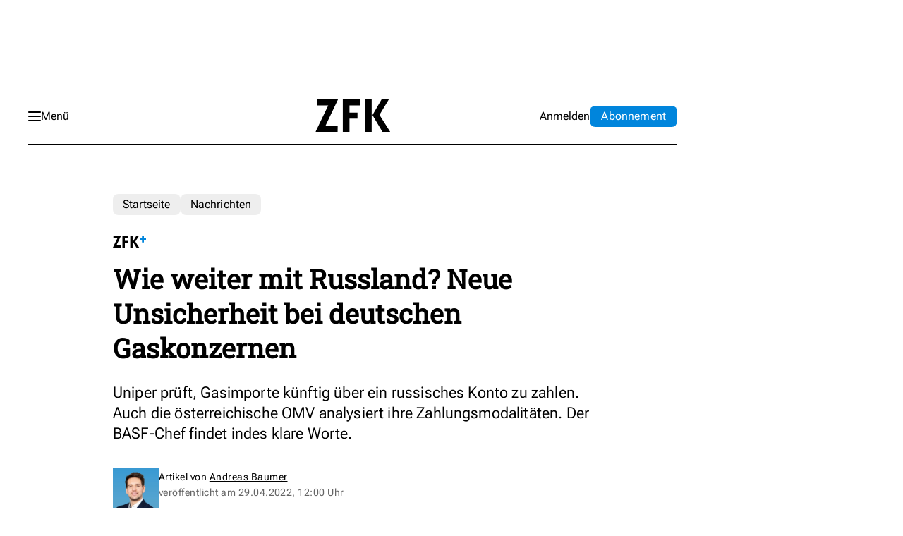

--- FILE ---
content_type: text/html; charset=utf-8
request_url: https://www.google.com/recaptcha/api2/aframe
body_size: 269
content:
<!DOCTYPE HTML><html><head><meta http-equiv="content-type" content="text/html; charset=UTF-8"></head><body><script nonce="kz_XduLlkXWqzp_SP-sRYA">/** Anti-fraud and anti-abuse applications only. See google.com/recaptcha */ try{var clients={'sodar':'https://pagead2.googlesyndication.com/pagead/sodar?'};window.addEventListener("message",function(a){try{if(a.source===window.parent){var b=JSON.parse(a.data);var c=clients[b['id']];if(c){var d=document.createElement('img');d.src=c+b['params']+'&rc='+(localStorage.getItem("rc::a")?sessionStorage.getItem("rc::b"):"");window.document.body.appendChild(d);sessionStorage.setItem("rc::e",parseInt(sessionStorage.getItem("rc::e")||0)+1);localStorage.setItem("rc::h",'1769157724770');}}}catch(b){}});window.parent.postMessage("_grecaptcha_ready", "*");}catch(b){}</script></body></html>

--- FILE ---
content_type: image/svg+xml
request_url: https://d2hggibdzcd5r3.cloudfront.net/public/dynamic/b7153cce-fe9b-425d-b347-3980bc214368/885a76b1-8b65-430d-874e-37eeddbc1d25/e60930aa-2e00-485f-b9e5-14c42eb38159/default/storefront/assets/icons/search.svg
body_size: 606
content:
<svg width="17" height="16" viewBox="0 0 17 16" fill="none" xmlns="http://www.w3.org/2000/svg">
<path d="M2.47741 10.9924C3.58583 12.1021 5.0619 12.7682 6.62753 12.8654C8.19317 12.9625 9.7403 12.4839 10.9775 11.5198L15.2343 15.7754C15.3852 15.9211 15.5874 16.0018 15.7973 16C16.0072 15.9981 16.208 15.914 16.3564 15.7656C16.5048 15.6173 16.589 15.4165 16.5908 15.2067C16.5926 14.9969 16.5119 14.7948 16.3661 14.6439L12.1093 10.3883C13.1165 9.09605 13.5927 7.46839 13.4408 5.83723C13.2888 4.20608 12.5202 2.6943 11.2916 1.61022C10.0631 0.526132 8.46709 -0.0486034 6.82922 0.00322354C5.19135 0.0550504 3.63494 0.729536 2.47741 1.88912C1.87931 2.48675 1.40485 3.19632 1.08114 3.97731C0.757434 4.7583 0.59082 5.5954 0.59082 6.44078C0.59082 7.28617 0.757434 8.12327 1.08114 8.90426C1.40485 9.68525 1.87931 10.3948 2.47741 10.9924V10.9924ZM3.60926 3.02224C4.40056 2.23118 5.44176 1.73888 6.55544 1.62921C7.66911 1.51954 8.78638 1.7993 9.71687 2.42081C10.6474 3.04232 11.3335 3.96714 11.6584 5.03769C11.9833 6.10824 11.9269 7.25829 11.4987 8.2919C11.0705 9.32552 10.2971 10.1787 9.31021 10.7062C8.32332 11.2337 7.18403 11.4027 6.08644 11.1846C4.98885 10.9664 4.00087 10.3746 3.29083 9.50991C2.58079 8.6452 2.19262 7.56113 2.19245 6.44238C2.19025 5.80667 2.31436 5.17684 2.55757 4.58946C2.80079 4.00207 3.15826 3.46882 3.60926 3.02064V3.02224Z" fill="black"/>
</svg>


--- FILE ---
content_type: image/svg+xml
request_url: https://d2hggibdzcd5r3.cloudfront.net/public/dynamic/b7153cce-fe9b-425d-b347-3980bc214368/885a76b1-8b65-430d-874e-37eeddbc1d25/e60930aa-2e00-485f-b9e5-14c42eb38159/default/storefront/assets/images/logo-zfk.svg
body_size: 256
content:
<svg width="106" height="46" viewBox="0 0 106 46" fill="none" xmlns="http://www.w3.org/2000/svg">
<path d="M62.6101 0H38.5543V45.5112H47.9817V26.9164H59.294V18.5292H47.9817V8.38719H62.6101V0ZM103.569 0H93.2973L80.4247 21.9099L94.5986 45.5102H105.586L90.3077 21.7144L103.569 0ZM69.8916 0V45.5112H79.319V0H69.8916ZM31.7929 0H2.08042V8.38719H18.0091L0 45.5112H31.2073L31.3373 37.124H14.0428L31.7929 0Z" fill="black"/>
</svg>


--- FILE ---
content_type: image/svg+xml
request_url: https://d2hggibdzcd5r3.cloudfront.net/public/dynamic/b7153cce-fe9b-425d-b347-3980bc214368/885a76b1-8b65-430d-874e-37eeddbc1d25/e60930aa-2e00-485f-b9e5-14c42eb38159/default/storefront/assets/icons/zfk-plus.svg
body_size: 443
content:
<svg width="48" height="16" viewBox="0 0 48 16" fill="none" xmlns="http://www.w3.org/2000/svg">
<path d="M0.734573 0V2.94837H6.35663L0 16H11.0155L11.0614 13.0513H4.9569L11.222 0H0.734573Z" fill="black"/>
<path d="M13.6074 0V16H16.9346V9.46296H20.9276V6.51425H16.9346V2.94837H22.0983V0H13.6074Z" fill="black"/>
<path d="M27.9955 0H24.668V16H27.9955V0Z" fill="black"/>
<path d="M32.9302 0L28.3867 7.70299L33.3892 16H37.2679L31.8748 7.63426L36.5561 0H32.9302Z" fill="black"/>
<path d="M41.3315 0V3.08582H38.3711V5.62286H41.3315V8.73148H44.0622V5.62286H47.0454V3.08582H44.0622V0H41.3315Z" fill="#0085DC"/>
</svg>
